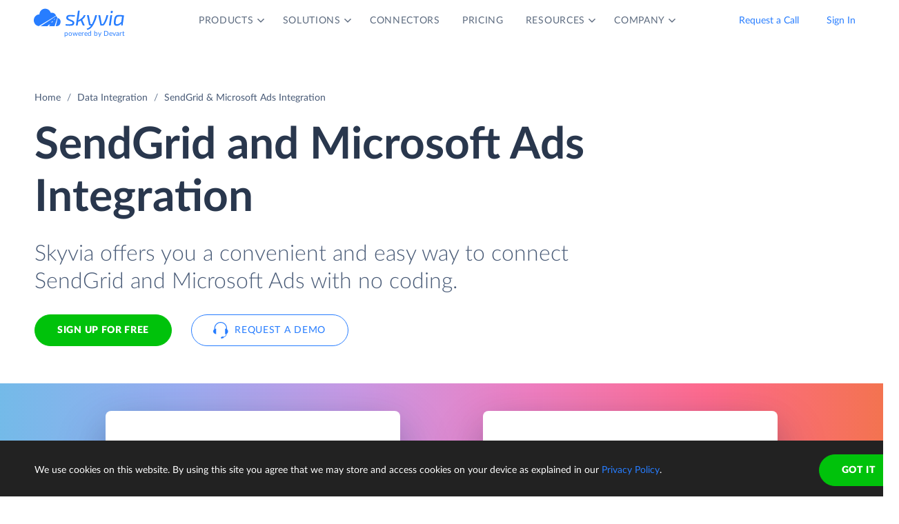

--- FILE ---
content_type: image/svg+xml
request_url: https://skyvia.com/data-integration/images/data-integration_step2.svg
body_size: 2239
content:
<svg xmlns="http://www.w3.org/2000/svg" xmlns:xlink="http://www.w3.org/1999/xlink" width="146" height="100" viewBox="0 0 146 100">
  <defs>
    <path id="data-integration_step2-b" d="M56.1428571,46.7142857 L15.1428571,46.7142857 C6.85884249,46.7142857 0.142857143,39.9985642 0.142857143,31.7146542 C0.142857143,24.0940525 5.82581001,17.8005033 13.1845186,16.8409669 C13.1569085,16.4690725 13.1428571,16.0934017 13.1428571,15.714447 C13.1428571,7.43022146 19.8586377,0.714285714 28.1427497,0.714285714 C35.4687786,0.714285714 41.5680681,5.96625067 42.8812024,12.9103314 C43.6157157,12.7814787 44.3714571,12.7142857 45.1428932,12.7142857 C52.0460248,12.7142857 57.6924566,18.0948159 58.1172051,24.8909639 C63.2501609,25.821147 67.1428571,30.3131465 67.1428571,35.7143324 C67.1428571,41.7893813 62.2180961,46.7142857 56.142966,46.7142857 Z"/>
    <filter id="data-integration_step2-a" width="141.8%" height="160.9%" x="-20.9%" y="-21.7%" filterUnits="objectBoundingBox">
      <feOffset dy="4" in="SourceAlpha" result="shadowOffsetOuter1"/>
      <feGaussianBlur in="shadowOffsetOuter1" result="shadowBlurOuter1" stdDeviation="4"/>
      <feColorMatrix in="shadowBlurOuter1" result="shadowMatrixOuter1" values="0 0 0 0 0.0588235294   0 0 0 0 0.211764706   0 0 0 0 0.443137255  0 0 0 0.3 0"/>
      <feMorphology in="SourceAlpha" radius="2" result="shadowSpreadOuter2"/>
      <feOffset dy="4" in="shadowSpreadOuter2" result="shadowOffsetOuter2"/>
      <feGaussianBlur in="shadowOffsetOuter2" result="shadowBlurOuter2" stdDeviation="2"/>
      <feColorMatrix in="shadowBlurOuter2" result="shadowMatrixOuter2" values="0 0 0 0 0.219607843   0 0 0 0 0.290196078   0 0 0 0 0.4  0 0 0 1 0"/>
      <feMerge>
        <feMergeNode in="shadowMatrixOuter1"/>
        <feMergeNode in="shadowMatrixOuter2"/>
      </feMerge>
    </filter>
  </defs>
  <g fill="none" fill-rule="evenodd" transform="translate(48 15)">
    <path fill="#C5D4EA" d="M42.7651164,55.9789545 C44.3213511,55.9789545 45.5507581,56.4052345 46.4533742,57.2578072 C47.3559904,58.1103799 47.8072917,59.2342089 47.8072917,60.6293279 L47.8072917,69 L0,69 L0,64.3496266 C0,63.4505499 0.186745366,62.4894824 0.560241699,61.4663951 C0.933738033,60.4433079 1.58734681,59.5132425 2.52108765,58.6761711 L22.1295471,39.0050916 C23.8102806,37.3309489 25.2731193,35.7343366 26.5181071,34.2152071 C27.7630949,32.6960775 28.7901944,31.2002223 29.5994364,29.7275967 C30.4086785,28.2549711 31.0156009,26.7823676 31.420222,25.309742 C31.824843,23.8371164 32.0271505,22.2792569 32.0271505,20.6361168 C32.0271505,17.9388867 31.3813227,15.8694913 30.0896479,14.4278683 C28.7979731,12.9862453 26.8293657,12.2654447 24.1837667,12.2654447 C22.0361628,12.2654447 20.2231765,12.8312344 18.7447535,13.962831 C17.2663305,15.0944275 16.2470121,16.4972761 15.6867676,18.1714189 C15.033149,19.8765643 14.1772327,21.0081438 13.1189931,21.5661914 C12.0607535,22.124239 10.5512285,22.2482478 8.59037272,21.9382213 L0.933736165,20.589613 C1.43173128,17.2103248 2.38880128,14.2651178 3.80497487,11.7539036 C5.22114847,9.24268941 6.97966733,7.15004232 9.08058421,5.47589952 C11.1815011,3.80175673 13.5858477,2.55391902 16.2936961,1.73234895 C19.0015445,0.910778875 21.9116598,0.5 25.0241292,0.5 C28.3855962,0.5 31.4124274,0.988284323 34.1047134,1.96486762 C36.7969995,2.94145091 39.0924113,4.29779625 40.9910177,6.03394433 C42.889624,7.77009241 44.3446817,9.83948787 45.3562342,12.2421928 C46.3677868,14.6448977 46.8735555,17.2878335 46.8735555,20.1710794 C46.8735555,22.651291 46.5234079,24.9454522 45.8231023,27.053632 C45.1227967,29.1618119 44.1657267,31.169203 42.9518636,33.0758656 C41.7380005,34.9825282 40.3296292,36.8271579 38.7267075,38.6098099 C37.1237857,40.392462 35.4197342,42.1983389 33.614502,44.0274949 L20.3087616,57.6065852 C22.0206198,57.0795402 23.7168902,56.6765119 25.3976237,56.3974881 C27.0783572,56.1184643 28.6345686,55.9789545 30.0663045,55.9789545 L42.7651164,55.9789545 Z"/>
    <g transform="translate(24.857 13.286)">
      <use fill="#000" filter="url(#data-integration_step2-a)" xlink:href="#data-integration_step2-b"/>
      <use fill="#FFF" xlink:href="#data-integration_step2-b"/>
      <path fill="#85CC64" fill-rule="nonzero" d="M15.5648048,19.0120488 C15.7513857,19.7256507 15.997087,20.4153453 16.296361,21.0755849 C15.8711827,21.0256684 15.4385889,21 15,21 C8.92486775,21 4,25.9248678 4,32 C4,38.0751322 8.92486775,43 15,43 C21.0751322,43 26,38.0751322 26,32 C26,30.7487993 25.7911007,29.5463897 25.406277,28.4257461 C26.1107224,28.5766751 26.8363392,28.6705304 27.5780524,28.7022369 C27.8534072,29.7553654 28,30.8605634 28,32 C28,39.1797017 22.1797017,45 15,45 C7.82029825,45 2,39.1797017 2,32 C2,24.8202983 7.82029825,19 15,19 C15.1892399,19 15.3775354,19.0040435 15.5648048,19.0120488 Z M11.3499639,31.0071789 L14.1428571,33.8000722 L20.4357504,27.5071789 L21.8499639,28.9213925 L14.1428571,36.6284993 L9.93575036,32.4213925 L11.3499639,31.0071789 Z"/>
      <path fill="#277DFF" fill-rule="nonzero" d="M47.1789852,36.5262106 C47.8591716,36.3989099 48.5173071,36.2090084 49.1471832,35.9627146 C49.2780187,39.7136519 52.3600201,42.7142857 56.1428571,42.7142857 C60.0088504,42.7142857 63.1428571,39.580279 63.1428571,35.7142857 C63.1428571,31.8482925 60.0088504,28.7142857 56.1428571,28.7142857 C56.0026777,28.7142857 55.8634607,28.7184062 55.7253206,28.7265326 C55.9095022,28.0782257 56.0357161,27.4055272 56.0980043,26.7143951 C56.1129466,26.7143222 56.1278976,26.7142857 56.1428571,26.7142857 C61.1134199,26.7142857 65.1428571,30.743723 65.1428571,35.7142857 C65.1428571,40.6848485 61.1134199,44.7142857 56.1428571,44.7142857 C51.4459607,44.7142857 47.5894107,41.1163347 47.1789852,36.5262106 L47.1789852,36.5262106 Z M54.1428571,37.9842394 L54.1428571,33.4306125 C54.1428571,32.8783278 54.5905724,32.4306125 55.1428571,32.4306125 C55.3157102,32.4306125 55.4856117,32.4754175 55.6359862,32.5606564 L59.6204097,34.8192014 C60.1008733,35.0915491 60.2695845,35.7018231 59.9972368,36.1822866 C59.9091827,36.3376278 59.7811405,36.4665582 59.6264117,36.5556841 L55.6419882,38.850766 C55.1634188,39.1264284 54.5519931,38.9619398 54.2763306,38.4833704 C54.1888846,38.331558 54.1428571,38.1594359 54.1428571,37.9842394 Z"/>
      <path fill="#C5D4EA" fill-rule="nonzero" d="M34.2420186,27.1976358 C34.9140006,26.8399815 35.5508756,26.425069 36.1461344,25.9594072 C36.2760106,30.8166502 40.2542631,34.7142857 45.1428571,34.7142857 C50.1134199,34.7142857 54.1428571,30.6848485 54.1428571,25.7142857 C54.1428571,20.743723 50.1134199,16.7142857 45.1428571,16.7142857 C43.644006,16.7142857 42.2307311,17.0806814 40.9877123,17.7287928 C41.0898498,17.0722557 41.1428571,16.399461 41.1428571,15.7142857 C41.1428571,15.6310323 41.1420745,15.5479617 41.1405163,15.4650808 C42.3808886,14.9803501 43.7308016,14.7142857 45.1428571,14.7142857 C51.2179894,14.7142857 56.1428571,19.6391535 56.1428571,25.7142857 C56.1428571,31.789418 51.2179894,36.7142857 45.1428571,36.7142857 C39.5707763,36.7142857 34.9663515,32.5712572 34.2420186,27.1976358 Z M42.1428571,21.7142857 L44.1428571,21.7142857 L44.1428571,29.7142857 L42.1428571,29.7142857 L42.1428571,21.7142857 Z M46.1428571,21.7142857 L48.1428571,21.7142857 L48.1428571,29.7142857 L46.1428571,29.7142857 L46.1428571,21.7142857 Z"/>
      <g fill="#FF8A40" fill-rule="nonzero" transform="translate(15.143 2.714)">
        <path d="M13,-6.57252031e-14 C20.1797017,-6.70440929e-14 26,5.82029825 26,13 C26,20.1797017 20.1797017,26 13,26 C5.82029825,26 3.97006835e-13,20.1797017 3.96127575e-13,13 C3.95248315e-13,5.82029825 5.82029825,-6.44063132e-14 13,-6.57252031e-14 Z M13,1.85714286 C6.84596993,1.85714286 1.85714286,6.84596993 1.85714286,13 C1.85714286,19.1540301 6.84596993,24.1428571 13,24.1428571 C19.1540301,24.1428571 24.1428571,19.1540301 24.1428571,13 C24.1428571,6.84596993 19.1540301,1.85714286 13,1.85714286 Z"/>
        <path d="M13.9285714,4 L13.9285714,12.0714286 L19,12.0714286 C19.5128358,12.0714286 19.9285714,12.4871642 19.9285714,13 C19.9285714,13.5128358 19.5128358,13.9285714 19,13.9285714 L13,13.9285714 C12.4871642,13.9285714 12.0714286,13.5128358 12.0714286,13 L12.0714286,4 C12.0714286,3.48716416 12.4871642,3.07142857 13,3.07142857 C13.5128358,3.07142857 13.9285714,3.48716416 13.9285714,4 Z M22.9285714,13 C22.9285714,13.5128358 22.5128358,13.9285714 22,13.9285714 C21.4871642,13.9285714 21.0714286,13.5128358 21.0714286,13 C21.0714286,12.4871642 21.4871642,12.0714286 22,12.0714286 C22.5128358,12.0714286 22.9285714,12.4871642 22.9285714,13 Z"/>
      </g>
    </g>
  </g>
</svg>
